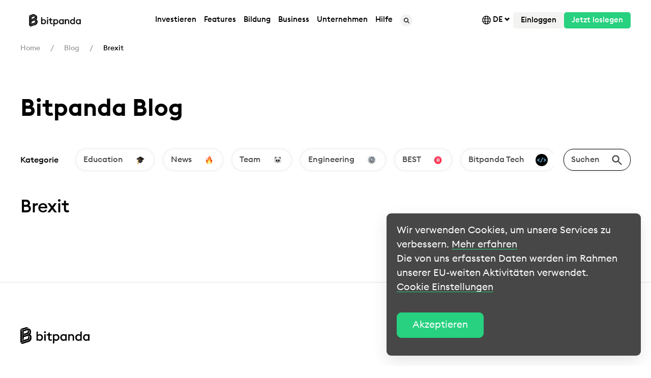

--- FILE ---
content_type: text/html
request_url: https://blog.bitpanda.com/de/tag/brexit
body_size: 70645
content:
<!DOCTYPE html><html lang=de><head><script src="https://www.googleoptimize.com/optimize.js?id="></script><script>if(document.cookie.match("uc_performance_v1_0=accepted")?.length){
            window.dataLayer.push({'event': 'optimize.activate'});
        }</script><meta charset=utf-8><title>Brexit</title><meta content=Bitpanda name=author><meta content="width=device-width, initial-scale=1.0" name=viewport><meta content=https://blog.bitpanda.com/de/tag/brexit property=og:url><meta content=origin name=referrer><link href=https://cdn.bitpanda.com/media/redesign/favicon/favicon-32x32.png rel=icon sizes=32x32 type=image/png><link href=https://cdn.bitpanda.com/media/redesign/favicon/favicon-16x16.png rel=icon sizes=16x16 type=image/png><meta content="IE=EmulateIE11" http-equiv=X-UA-Compatible><link href=https://cdn.bitpanda.com rel=preconnect><link href=https://code.highcharts.com rel=preconnect><link href=https://cdn.segment.com rel=preconnect><link as=font crossorigin=anonymous href=https://cdn.bitpanda.com/media/fonts/bp-assets/bp-assets.woff2 rel=preload type=font/woff2><link as=font crossorigin=anonymous href=https://cdn.bitpanda.com/media/fonts/EuclidSquare/EuclidSquare-Regular.woff2 rel=preload type=font/woff2><link as=font crossorigin=anonymous href=https://cdn.bitpanda.com/media/fonts/EuclidSquare/EuclidSquare-Medium.woff2 rel=preload type=font/woff2><link as=font crossorigin=anonymous href=https://cdn.bitpanda.com/media/fonts/EuclidSquare/EuclidSquare-Semibold.woff2 rel=preload type=font/woff2><style>@font-face {
            font-family: 'bp-assets';
            src:
                url("https://cdn.bitpanda.com/media/fonts/bp-assets/bp-assets.woff2") format("woff2");
            font-weight: normal;
            font-style: normal;
            font-display: swap;
        }</style><style>@font-face {
            font-family: EuclidSquare;
            src:
                url("https://cdn.bitpanda.com/media/fonts/EuclidSquare/EuclidSquare-Regular.woff2") format("woff2"),
                url("https://cdn.bitpanda.com/media/fonts/EuclidSquare/EuclidSquare-Regular.woff") format("woff");
            font-weight: normal;
            font-style: normal;
            font-display: swap;
        }
        @font-face {
            font-family: EuclidSquare;
            src:
                url("https://cdn.bitpanda.com/media/fonts/EuclidSquare/EuclidSquare-Medium.woff2") format("woff2"),
                url("https://cdn.bitpanda.com/media/fonts/EuclidSquare/EuclidSquare-Medium.woff") format("woff");
            font-weight: 500;
            font-style: normal;
            font-display: swap;
        }

        @font-face {
            font-family: EuclidSquare;
            src:
                url("https://cdn.bitpanda.com/media/fonts/EuclidSquare/EuclidSquare-Semibold.woff2") format("woff2");
        url("https://cdn.bitpanda.com/media/fonts/EuclidSquare/EuclidSquare-Semibold.woff") format("woff");
            font-weight: 600;
            font-style: normal;
            font-display: swap;
        }</style><link href=https://blog.bitpanda.com/de/tag/brexit rel=canonical><link href=https://blog.bitpanda.com/en/tag/brexit hreflang=x-default rel=alternate><link href=https://blog.bitpanda.com/en/tag/brexit hreflang=en rel=alternate><meta content=summary name=twitter:card><meta content="Brexit - " name=twitter:title><meta content=https://blog.bitpanda.com/de/tag/brexit name=twitter:url><link href="https://cdn.bitpanda.com/app/v2/css/all.min.css?id=0a6b6e34d2ce5388c046c8290ba08dfd" rel=stylesheet><script src="https://cdn.bitpanda.com/app/v2/js/head.min.js?id=c9d8a7523921951f3dc02c71193d6fe4"></script><script async src="https://www.googletagmanager.com/gtag/js?id=UA-55274179-2"></script><script>window.dataLayer = window.dataLayer || [];
  function gtag(){dataLayer.push(arguments);}
  gtag('js', new Date());
  gtag('config', 'UA-55274179-2');</script><script>let apiUrls = {
            bpIcons: "https://bitpanda-broker-production-assets.s3-eu-west-1.amazonaws.com/static/cryptocoin/",
            base: "https://api.bitpanda.com/v1/",
            baseV2: "https://api.bitpanda.com/v2/",
            baseV3: "https://api.bitpanda.com/v3/"
        }</script><script>let utmTextReplace = {
            utmParameter: '',
            utmValue: '',
            cssSelector: '',
            text: '',
        }</script><script src=//geoip-js.com/js/apis/geoip2/v2.1/geoip2.js></script><script>window.adjustSettings = {
            appToken: 'ah9kxd8aooow',
            environment: 'production'
        }</script><script type=application/ld+json>{
                "@context":"https://schema.org",
                "@graph":
                [
                    {"@type":"Organization","@id":"https:\/\/bitpanda.com\/#organization","name":"Bitpanda","url":"https:\/\/www.bitpanda.com\/en","sameAs":["https:\/\/en.wikipedia.org\/wiki\/Bitpanda","https:\/\/www.facebook.com\/BITPANDA","https:\/\/twitter.com\/bitpanda","https:\/\/www.linkedin.com\/company\/bitpanda\/","https:\/\/www.wikidata.org\/wiki\/Q109391386","https:\/\/www.youtube.com\/c\/BitpandaOfficial","https:\/\/www.instagram.com\/bitpanda\/","https:\/\/www.reddit.com\/r\/bitpanda\/","https:\/\/vk.com\/bitpanda","https:\/\/apps.apple.com\/at\/app\/bitpanda-buy-bitcoin\/id1449018960","https:\/\/play.google.com\/store\/apps\/details?id=com.bitpanda.bitpanda","https:\/\/t.me\/bitpanda_announcements"],"logo":{"@type":"ImageObject","@id":"https:\/\/bitpanda.com\/#logo","inLanguage":"en-US","url":"https:\/\/cdn.bitpanda.com\/media\/Ukraine\/U-bitpanda-logo.svg","width":180,"height":180,"caption":"Bitpanda - Cryptocurrency, Stocks, Metals, and Indices Exchange"},"image":{"@id":"https:\/\/bitpanda.com\/#logo"}},
                    {"@type":"WebSite","@id":"https:\/\/bitpanda.com\/#website","url":"https:\/\/www.bitpanda.com\/en","name":"Bitpanda - Cryptocurrency, Stocks, Metals, and Indices Exchange","description":"Invest in what you believe in","publisher":{"@id":"https:\/\/bitpanda.com\/#organization"},"potentialAction":[{"@type":"SearchAction","target":"https:\/\/www.bitpanda.com\/en\/search?query={search_term_string}","query-input":"required name=search_term_string"}],"inLanguage":"en-US"}
                ]
            }</script><script type=application/ld+json>{
                "@context": "https://schema.org",
                "@type": "BreadcrumbList",
                "itemListElement": [
                    [{"@type":"ListItem","position":1,"name":"Home","item":"https://bitpanda.com/de"},{"@type":"ListItem","position":2,"name":"Blog","item":"https://blog.bitpanda.com/de"},{"@type":"ListItem","position":3,"name":"Brexit"}]
                ]
            }</script><script type=application/ld+json>{"@context":"https://schema.org","@type":"Series","url":"https://blog.bitpanda.com/de/tag/brexit","name":"Brexit","mainEntityOfPage":{"@type":"WebPage","id":"https://blog.bitpanda.com"},"logo":{"@type":"ImageObject","url":"https://cdn.bitpanda.com/media/"}}</script> <body class=blog-page style="position: unset;"><header id=layout-header><header><div class="bp-nav js-contains-anchor"><div class=bp-nav__container><div class=util-flex-shrink-0><a href=/de><img alt=Bitpanda class=lazyload data-src=" https://cdn.bitpanda.com/media/affiliate-network-financeads/Banners/Logo/EN/Bitpanda_EN.png " height=40 width=136> </a> </div> <div class=util-visible-desktop><ul class=bp-nav__navigation><li><div class=bp-nav__item><div class=bp-nav__item__text>Investieren</div> <div class=bp-dropdown><ul class=bp-dropdown__grid><li class=bp-dropdown__grid-list><div class=bp-dropdown__title>Investieren in:</div> <ul><li><a aria-current=true bp-expand=bp-expand-1 class=bp-dropdown__item href=https://www.bitpanda.com/de/investieren/kryptowaehrungen><img alt="Kryptowährungen &lt;small&gt;Kaufe, verkaufe und tausche Kryptowährungen&lt;/small&gt;" height=36 src=https://cdn.bitpanda.com/media/New%20navigation_Rebrand%203.0/Cryptos.svg width=36> <div> Kryptowährungen <small>Kaufe, verkaufe und tausche Kryptowährungen</small> </div></a> <li><a aria-current=false bp-expand=bp-expand-2 class=bp-dropdown__item href=https://www.bitpanda.com/de/invest/bitpanda-stocks><img alt="Aktien* &lt;small&gt;Investiere provisionsfrei in Aktien&lt;/small&gt;" height=36 src=https://cdn.bitpanda.com/media/New%20navigation_Rebrand%203.0/Stocks.svg width=36> <div> Aktien* <small>Investiere provisionsfrei in Aktien</small> </div></a> <li><a aria-current=false bp-expand=bp-expand-3 class=bp-dropdown__item href=https://www.bitpanda.com/de/investieren/bitpanda-stocks><img alt="ETFs* &lt;small&gt;Rund um die Uhr in ETFs investieren&lt;/small&gt;" height=36 src=https://cdn.bitpanda.com/media/New%20navigation_Rebrand%203.0/etf-1.svg width=36> <div> ETFs* <small>Rund um die Uhr in ETFs investieren</small> </div></a> <li><a aria-current=false bp-expand=bp-expand-4 class=bp-dropdown__item href=https://www.bitpanda.com/de/preise/bci-bitpanda-crypto-index><img alt="Kryptoindizes &lt;small&gt;Der weltweit erste echte Kryptoindex&lt;/small&gt;" height=36 src=https://cdn.bitpanda.com/media/New%20navigation_Rebrand%203.0/BCI.svg width=36> <div> Kryptoindizes <small>Der weltweit erste echte Kryptoindex</small> </div></a> <li><a aria-current=false bp-expand=bp-expand-5 class=bp-dropdown__item href=https://www.bitpanda.com/de/metals><img alt="Edelmetalle &lt;small&gt;Investiere in Edelmetalle&lt;/small&gt;" height=36 src=https://cdn.bitpanda.com/media/New%20navigation_Rebrand%203.0/metals-1.svg width=36> <div> Edelmetalle <small>Investiere in Edelmetalle</small> </div></a> <li><a aria-current=false bp-expand=bp-expand-6 class=bp-dropdown__item href=https://www.bitpanda.com/de/investieren/bitpanda-commodities><img alt="Rohstoffe* &lt;small&gt;Investiere in Rohstoffe*&lt;/small&gt;" height=36 src=https://cdn.bitpanda.com/media/New%20navigation_Rebrand%203.0/corn%402x.png width=36> <div> Rohstoffe* <small>Investiere in Rohstoffe*</small> </div></a> <li><a aria-current=false bp-expand=bp-expand-7 class=bp-dropdown__item href=https://www.bitpanda.com/de/investieren/leverage><img alt="Leverage &lt;small&gt; Long- oder Short-Leverage bei den Top-Kryptowährungen&lt;/small&gt;" height=36 src=https://cdn.bitpanda.com/media/New%20navigation_Rebrand%203.0/leverage/leveraged_token-menu.svg width=36> <div> Leverage <small> Long- oder Short-Leverage bei den Top-Kryptowährungen</small> </div></a> </ul> <li aria-expanded=true class=bp-dropdown__grid-list id=bp-expand-1><div class=bp-dropdown__title>Top 5-Kryptowährungen</div> <ul><li><a class="bp-dropdown__item bp-dropdown__item--single-line" href=https://www.bitpanda.com/de/preise/bitcoin-btc><img alt="Bitcoin &lt;small&gt;BTC&lt;/small&gt;" height=36 src=https://cdn.bitpanda.com/media/asset-icons/asset-btc.svg width=36> <div> Bitcoin <small>BTC</small> </div></a> <li><a class="bp-dropdown__item bp-dropdown__item--single-line" href=https://www.bitpanda.com/de/preise/shiba-inu-shib><img alt="Shiba Inu &lt;small&gt;SHIB&lt;/small&gt;" height=36 src=https://cdn.bitpanda.com/media/asset-icons/asset-shiba-inu.svg width=36> <div> Shiba Inu <small>SHIB</small> </div></a> <li><a class="bp-dropdown__item bp-dropdown__item--single-line" href=https://www.bitpanda.com/de/preise/ethereum-eth><img alt="Ethereum &lt;small&gt;ETH&lt;/small&gt;" height=36 src=https://cdn.bitpanda.com/media/asset-icons/asset-eth.svg width=36> <div> Ethereum <small>ETH</small> </div></a> <li><a class="bp-dropdown__item bp-dropdown__item--single-line" href=https://www.bitpanda.com/de/preise/ripple-xrp><img alt="Ripple &lt;small&gt;XRP&lt;/small&gt;" height=36 src=https://cdn.bitpanda.com/media/asset-icons/asset-xrp.svg width=36> <div> Ripple <small>XRP</small> </div></a> <li><a class="bp-dropdown__item bp-dropdown__item--single-line" href=https://www.bitpanda.com/de/preise/bitpanda-ecosystem-token-best><img alt="Bitpanda Ecosystem Token &lt;small&gt;BEST&lt;/small&gt;" height=36 src=https://cdn.bitpanda.com/media/asset-icons/asset-best.svg width=36> <div> Bitpanda Ecosystem Token <small>BEST</small> </div></a> <li><a class=bp-dropdown__link href=https://www.bitpanda.com/de/preise/kryptowaehrungen><div> Alle Kryptowährungen anzeigen </div> </a> </ul> <li aria-expanded=false class=bp-dropdown__grid-list id=bp-expand-2><div class=bp-dropdown__title>Top 4 Aktien*</div> <ul><li><a class="bp-dropdown__item bp-dropdown__item--single-line" href=https://www.bitpanda.com/de/preise/aktien/apple-aapl><img alt=Apple&lt;small&gt;AAPL&lt;/small&gt; height=36 src=https://cdn.bitpanda.com/media/New%20navigation_Rebrand%203.0/aapl.svg width=36> <div> Apple<small>AAPL</small> </div></a> <li><a class="bp-dropdown__item bp-dropdown__item--single-line" href=https://www.bitpanda.com/de/preise/aktien/tesla-tsla><img alt=Tesla&lt;small&gt;TSLA&lt;/small&gt; height=36 src=https://cdn.bitpanda.com/media/New%20navigation_Rebrand%203.0/tsla.svg width=36> <div> Tesla<small>TSLA</small> </div></a> <li><a class="bp-dropdown__item bp-dropdown__item--single-line" href=https://www.bitpanda.com/de/preise/aktien/paypal-pypl><img alt=Paypal&lt;small&gt;PYPL&lt;/small&gt; height=36 src=https://cdn.bitpanda.com/media/New%20navigation_Rebrand%203.0/pypl.svg width=36> <div> Paypal<small>PYPL</small> </div></a> <li><a class="bp-dropdown__item bp-dropdown__item--single-line" href=https://www.bitpanda.com/de/preise/aktien/alphabet-googl><img alt="Alphabet &lt;small&gt;GOOGL&lt;/small&gt;" height=36 src=https://cdn.bitpanda.com/media/development/GOOGL.png width=36> <div> Alphabet <small>GOOGL</small> </div></a> <li><a class=bp-dropdown__link href=https://www.bitpanda.com/de/preise/aktien><div> Alle Aktien anzeigen* </div> </a> </ul> <li aria-expanded=false class=bp-dropdown__grid-list id=bp-expand-3><div class=bp-dropdown__title>Top 4 ETFs</div> <ul><li><a class="bp-dropdown__item bp-dropdown__item--single-line" href=https://www.bitpanda.com/de/preise/etfs/top-50-euro-stocks-eurostoxx50><img alt="Top 50 Euro Stocks" height=36 src=https://cdn.bitpanda.com/media/New%20navigation_Rebrand%203.0/eurostoxx50.svg width=36> <div> Top 50 Euro Stocks </div></a> <li><a class="bp-dropdown__item bp-dropdown__item--single-line" href=https://www.bitpanda.com/de/preise/etfs/top-40-german-stocks-dax><img alt="Top 40 German Stocks" height=36 src=https://cdn.bitpanda.com/media/New%20navigation_Rebrand%203.0/dax.svg width=36> <div> Top 40 German Stocks </div></a> <li><a class="bp-dropdown__item bp-dropdown__item--single-line" href=https://www.bitpanda.com/de/preise/etfs/top-100-british-stocks-ftse100><img alt="Top 100 British Stocks" height=36 src=https://cdn.bitpanda.com/media/New%20navigation_Rebrand%203.0/ftse100.svg width=36> <div> Top 100 British Stocks </div></a> <li><a class="bp-dropdown__item bp-dropdown__item--single-line" href=https://www.bitpanda.com/de/preise/etfs/emerging-markets-stocks-msci-em><img alt="Emerging Markets Stocks" height=36 src=https://cdn.bitpanda.com/media/New%20navigation_Rebrand%203.0/msci-em.svg width=36> <div> Emerging Markets Stocks </div></a> <li><a class=bp-dropdown__link href=https://www.bitpanda.com/de/preise/etfs><div> Alle ETFs anzeigen </div> </a> </ul> <li aria-expanded=false class=bp-dropdown__grid-list id=bp-expand-4><div class=bp-dropdown__title>Unsere Kryptoindizes</div> <ul><li><a class="bp-dropdown__item bp-dropdown__item--single-line" href=https://www.bitpanda.com/de/preise/bci-infrastructure-leaders-bciil><img alt="BCI Infrastructure Leaders" height=36 src=https://cdn.bitpanda.com/media/bci/navigation_icons/22_06_Website_BCI_LandingPage_BCI%20Infra_36x36.svg width=36> <div> BCI Infrastructure Leaders </div></a> <li><a class="bp-dropdown__item bp-dropdown__item--single-line" href=https://www.bitpanda.com/de/preise/bci-defi-leaders-bcidl><img alt="BCI DeFi Leaders" height=36 src=https://cdn.bitpanda.com/media/bci/navigation_icons/22_06_Website_BCI_LandingPage_BCI%20DeFi_36x36.svg width=36> <div> BCI DeFi Leaders </div></a> <li><a class="bp-dropdown__item bp-dropdown__item--single-line" href=https://www.bitpanda.com/de/preise/bci-metaverse-leaders-bciml><img alt="BCI Media &amp; Entertainment Leaders" height=36 src=https://cdn.bitpanda.com/media/bci/navigation_icons/bcime-01.svg width=36> <div> BCI Media & Entertainment Leaders </div></a> <li><a class="bp-dropdown__item bp-dropdown__item--single-line" href=https://www.bitpanda.com/de/preise/bci-smart-contract-leaders-bcisl><img alt="BCI Smart Contract Leaders" height=36 src=https://cdn.bitpanda.com/media/bci/navigation_icons/22_06_Website_BCI_LandingPage_BCI%20Smart_36x36.svg width=36> <div> BCI Smart Contract Leaders </div></a> <li><a class="bp-dropdown__item bp-dropdown__item--single-line" href=https://www.bitpanda.com/de/preise/crypto-index/bci10><img alt="BCI 10" height=36 src=https://cdn.bitpanda.com/media/bci/navigation_icons/22_06_Website_BCI_LandingPage_BCI%2010_36x36.svg width=36> <div> BCI 10 </div></a> <li><a class="bp-dropdown__item bp-dropdown__item--single-line" href=https://www.bitpanda.com/de/preise/crypto-index/bci25><img alt="BCI 25" height=36 src=https://cdn.bitpanda.com/media/bci/navigation_icons/22_06_Website_BCI_LandingPage_BCI%2025_36x36.svg width=36> <div> BCI 25 </div></a> <li><a class=bp-dropdown__link href=https://www.bitpanda.com/de/preise/crypto-index><div> Alle Kryptoindizes anzeigen </div> </a> </ul> <li aria-expanded=false class=bp-dropdown__grid-list id=bp-expand-5><div class=bp-dropdown__title>Unsere Edelmetalle</div> <ul><li><a class="bp-dropdown__item bp-dropdown__item--single-line" href=https://www.bitpanda.com/de/preise/gold-xau><img alt=Gold height=36 src=https://cdn.bitpanda.com/media/New%20navigation_Rebrand%203.0/xau.svg width=36> <div> Gold </div></a> <li><a class="bp-dropdown__item bp-dropdown__item--single-line" href=https://www.bitpanda.com/de/preise/silber-xag><img alt=Silver height=36 src=https://cdn.bitpanda.com/media/New%20navigation_Rebrand%203.0/xag.svg width=36> <div> Silver </div></a> <li><a class="bp-dropdown__item bp-dropdown__item--single-line" href=https://www.bitpanda.com/de/preise/palladium-xpd><img alt=Palladium height=36 src=https://cdn.bitpanda.com/media/New%20navigation_Rebrand%203.0/xpd.svg width=36> <div> Palladium </div></a> <li><a class="bp-dropdown__item bp-dropdown__item--single-line" href=https://www.bitpanda.com/de/preise/platinum-platin-xpt><img alt=Platinum height=36 src=https://cdn.bitpanda.com/media/New%20navigation_Rebrand%203.0/xpt.svg width=36> <div> Platinum </div></a> <li><a class=bp-dropdown__link href=https://www.bitpanda.com/de/preise/edelmetalle><div> Alle Edelmetalle anzeigen </div> </a> </ul> <li aria-expanded=false class=bp-dropdown__grid-list id=bp-expand-6><div class=bp-dropdown__title>Unsere Rohstoffe</div> <ul><li><a class="bp-dropdown__item bp-dropdown__item--single-line" href=https://www.bitpanda.com/de/preise/rohstoffe/brent-crude-oil><img alt=Brent height=36 src=https://cdn.bitpanda.com/media/New%20navigation_Rebrand%203.0/brent%402x.png width=36> <div> Brent </div></a> <li><a class="bp-dropdown__item bp-dropdown__item--single-line" href=https://www.bitpanda.com/de/preise/rohstoffe/natural-gas-natgas><img alt="Natural gas" height=36 src=https://cdn.bitpanda.com/media/New%20navigation_Rebrand%203.0/natgas%402x.png width=36> <div> Natural gas </div></a> <li><a class="bp-dropdown__item bp-dropdown__item--single-line" href=https://www.bitpanda.com/de/preise/rohstoffe/wheat><img alt=Wheat height=36 src=https://cdn.bitpanda.com/media/New%20navigation_Rebrand%203.0/wheat%402x.png width=36> <div> Wheat </div></a> <li><a class="bp-dropdown__item bp-dropdown__item--single-line" href=https://www.bitpanda.com/de/preise/rohstoffe/soybeans-soybean><img alt=Soybean height=36 src=https://cdn.bitpanda.com/media/New%20navigation_Rebrand%203.0/soybean%402x.png width=36> <div> Soybean </div></a> <li><a class="bp-dropdown__item bp-dropdown__item--single-line" href=https://www.bitpanda.com/de/preise/rohstoffe/copper><img alt=Copper height=36 src=https://cdn.bitpanda.com/media/New%20navigation_Rebrand%203.0/copper%402x.png width=36> <div> Copper </div></a> <li><a class="bp-dropdown__item bp-dropdown__item--single-line" href=https://www.bitpanda.com/de/preise/rohstoffe/nickel><img alt=Nickel height=36 src=https://cdn.bitpanda.com/media/New%20navigation_Rebrand%203.0/nickel%402x.png width=36> <div> Nickel </div></a> <li><a class=bp-dropdown__link href=https://www.bitpanda.com/de/preise/rohstoffe><div> Alle Rohstoffe anzeigen </div> </a> </ul> <li aria-expanded=false class=bp-dropdown__grid-list id=bp-expand-7><div class=bp-dropdown__title>Unsere Leverage</div> <ul><li><a class="bp-dropdown__item bp-dropdown__item--single-line" href=https://www.bitpanda.com/de/preise/bitcoin-2x-long-btc2l><img alt="Bitcoin/EUR 2x Long" height=36 src=https://cdn.bitpanda.com/media/New%20navigation_Rebrand%203.0/leverage/Bitcoin_2x_Long.svg width=36> <div> Bitcoin/EUR 2x Long </div></a> <li><a class="bp-dropdown__item bp-dropdown__item--single-line" href=https://www.bitpanda.com/de/preise/bitcoin-1x-short-btc1s><img alt="Bitcoin/EUR 1x Short" height=36 src=https://cdn.bitpanda.com/media/New%20navigation_Rebrand%203.0/leverage/Bitcoin_1x_Short.svg width=36> <div> Bitcoin/EUR 1x Short </div></a> <li><a class="bp-dropdown__item bp-dropdown__item--single-line" href=https://www.bitpanda.com/de/preise/ethereum-2x-long-eth2l><img alt="Ethereum/EUR 2x Long" height=36 src=https://cdn.bitpanda.com/media/New%20navigation_Rebrand%203.0/leverage/Ethereum_2x_Long.svg width=36> <div> Ethereum/EUR 2x Long </div></a> <li><a class="bp-dropdown__item bp-dropdown__item--single-line" href=https://www.bitpanda.com/de/preise/ethereum-1x-short-eth1s><img alt="Ethereum/EUR 1x Short" height=36 src=https://cdn.bitpanda.com/media/New%20navigation_Rebrand%203.0/leverage/Ethereum_1x_Short.svg width=36> <div> Ethereum/EUR 1x Short </div></a> <li><a class="bp-dropdown__item bp-dropdown__item--single-line" href=https://www.bitpanda.com/de/preise/polkadot-2x-long-dot2l><img alt="Polkadot/EUR 2x Long" height=36 src=https://cdn.bitpanda.com/media/New%20navigation_Rebrand%203.0/leverage/Polkadot_2x_Long.svg width=36> <div> Polkadot/EUR 2x Long </div></a> <li><a class="bp-dropdown__item bp-dropdown__item--single-line" href=https://www.bitpanda.com/de/preise/cardano-2x-long-ada2l><img alt="Cardano/EUR 2x Long" height=36 src=https://cdn.bitpanda.com/media/New%20navigation_Rebrand%203.0/leverage/Cardano_2x_Long.svg width=36> <div> Cardano/EUR 2x Long </div></a> <li><a class=bp-dropdown__link href=https://www.bitpanda.com/de/preise/leverage><div> Alle Leverage anzeigen </div> </a> </ul></ul> </div></div> <li><div class=bp-nav__item><a class=bp-nav__item__text href=https://www.bitpanda.com/de/features>Features</a> <div class=bp-dropdown><ul class=bp-dropdown__grid><li class=bp-dropdown__grid-list><div class=bp-dropdown__title>Beliebte Features</div> <ul><li><a class=bp-dropdown__item href=https://www.bitpanda.com/de/preise/bci-bitpanda-crypto-index><img alt="Bitpanda Crypto Index &lt;small&gt;Verpasse nie wieder eine Investmentchance&lt;/small&gt;" height=36 src=https://cdn.bitpanda.com/media/New%20navigation_Rebrand%203.0/Crypto%20Index%20new.svg width=36> <div> Bitpanda Crypto Index <small>Verpasse nie wieder eine Investmentchance</small> </div></a> <li><a class=bp-dropdown__item href=https://www.bitpanda.com/de/saving-sparplan><img alt="Sparplan &lt;small&gt;Erstelle individuelle Sparpläne für Bitcoin oder jedes andere beliebige Asset&lt;/small&gt;" height=36 src=https://cdn.bitpanda.com/media/New%20navigation_Rebrand%203.0/Group%201306.svg width=36> <div> Sparplan <small>Erstelle individuelle Sparpläne für Bitcoin oder jedes andere beliebige Asset</small> </div></a> <li><a class=bp-dropdown__item href=https://www.bitpanda.com/de/bitpanda-spotlight><img alt="Bitpanda Spotlight &lt;small&gt;eine neue Art zu investieren&lt;/small&gt;" height=36 src=https://cdn.bitpanda.com/media/New%20navigation_Rebrand%203.0/spotlight_icon_menu.svg width=36> <div> Bitpanda Spotlight <small>eine neue Art zu investieren</small> </div></a> <li><a class=bp-dropdown__item href=https://www.bitpanda.com/de/bitpanda-cash-plus><img alt="Bitpanda Cash Plus &lt;small&gt;Erziele hohe Renditen von 24/7-Verfügbarkeit&lt;/small&gt;" height=36 src=https://cdn.bitpanda.com/media/New%20navigation_Rebrand%203.0/Group%201310.svg width=36> <div> Bitpanda Cash Plus <small>Erziele hohe Renditen von 24/7-Verfügbarkeit</small> </div></a> <li><a class=bp-dropdown__item href=https://www.bitpanda.com/de/bitpanda-club><img alt="Bitpanda Club &lt;small&gt;Ein exklusives Feature für unsere wertvollsten Kunden&lt;/small&gt;" height=36 src=https://cdn.bitpanda.com/media/New%20navigation_Rebrand%203.0/BitpandaClub_36x36.svg width=36> <div> Bitpanda Club <small>Ein exklusives Feature für unsere wertvollsten Kunden</small> </div></a> <li><a class=bp-dropdown__item href=https://www.bitpanda.com/de/limit-order><img alt="Bitpanda Limit Orders &lt;small&gt;Mit Limit Orders per Autopilot investieren&lt;/small&gt;" height=36 src=https://cdn.bitpanda.com/media/limit-orders/limit-order-menu-icon.png width=36> <div> Bitpanda Limit Orders <small>Mit Limit Orders per Autopilot investieren</small> </div></a> </ul> <div class=bp-dropdown__title>Belohnungen &amp; Rewards</div> <ul><li><a class=bp-dropdown__item href=https://www.bitpanda.com/de/card><img alt="Die Bitpanda Card &amp; ihre Vorteile &lt;small&gt;Deine Visa-Karte mit Cashback in BTC&lt;/small&gt;" height=36 src=https://cdn.bitpanda.com/media/New%20navigation_Rebrand%203.0/Group%201307.svg width=36> <div> Die Bitpanda Card & ihre Vorteile <small>Deine Visa-Karte mit Cashback in BTC</small> </div></a> <li><a class=bp-dropdown__item href=https://www.bitpanda.com/de/bitpanda-ecosystem-token><img alt="BEST Rewards &lt;small&gt;Erhalte Rewards für jede Transaktion&lt;/small&gt;" height=36 src=https://cdn.bitpanda.com/media/New%20navigation_Rebrand%203.0/Group%201308.svg width=36> <div> BEST Rewards <small>Erhalte Rewards für jede Transaktion</small> </div></a> <li><a class=bp-dropdown__item href=https://www.bitpanda.com/de/staking><img alt="Staking &lt;small&gt;Mit nur einem Klick beliebte Coins und Token staken&lt;/small&gt;" height=36 src=https://cdn.bitpanda.com/media/New%20navigation_Rebrand%203.0/Group%201310.svg width=36> <div> Staking <small>Mit nur einem Klick beliebte Coins und Token staken</small> </div></a> </ul> <li class=bp-dropdown__grid-list><div class=bp-dropdown__title>Mit Bitpanda Geld verdienen</div> <ul><li><a class=bp-dropdown__item href=https://www.bitpanda.com/de/affiliate-programm><img alt="Affiliate Programm &lt;small&gt;Nimm am Bitpanda Affiliate Programm teil&lt;/small&gt;" height=36 src=https://cdn.bitpanda.com/media/New%20navigation_Rebrand%203.0/Group%201311.svg width=36> <div> Affiliate Programm <small>Nimm am Bitpanda Affiliate Programm teil</small> </div></a> <li><a class=bp-dropdown__item href=https://www.bitpanda.com/de/tell-a-friend><img alt="Tell-a-Friend Programm &lt;small&gt;Lade deine Freunde ein und erhalte einen Bonus&lt;/small&gt;" height=36 src=https://cdn.bitpanda.com/media/New%20navigation_Rebrand%203.0/Group%201312.svg width=36> <div> Tell-a-Friend Programm <small>Lade deine Freunde ein und erhalte einen Bonus</small> </div></a> </ul></ul> </div></div> <li><div class=bp-nav__item><div class=bp-nav__item__text>Bildung</div> <div class=bp-dropdown><ul class=bp-dropdown__grid><li class=bp-dropdown__grid-list><div class=bp-dropdown__title>Unsere Bildungsplattform</div> <ul><li><a class=bp-dropdown__item href=https://www.bitpanda.com/academy/de/><img alt="Bitpanda Academy &lt;small&gt;Lerne, wie du investierst und erfahre alles über Finanzfragen, Bitcoin und Kryptowährungen&lt;/small&gt;&lt;br&gt;" height=36 src=https://cdn.bitpanda.com/media/New%20navigation_Rebrand%203.0/Group%2043-2.svg width=36> <div> Bitpanda Academy <small>Lerne, wie du investierst und erfahre alles über Finanzfragen, Bitcoin und Kryptowährungen</small><br> </div></a> <li><a class=bp-dropdown__article href=https://www.bitpanda.com/academy/de/lektionen/kann-eine-kryptowahrung-wie-bitcoin-gehackt-oder-stillgelegt-werden><img alt="&lt;small&gt;SECURITY&lt;/small&gt; Kann eine Kryptowährung wie Bitcoin gehackt oder stillgelegt werden?&lt;br&gt;&lt;br&gt;" height=50 src=https://cdn.bitpanda.com/media/New%20navigation_Rebrand%203.0/Screenshot%202022-11-17%20at%2011.14.47.png width=70> <div><small>SECURITY</small> Kann eine Kryptowährung wie Bitcoin gehackt oder stillgelegt werden?<br><br> </div></a> <li><a class=bp-dropdown__article href=https://www.bitpanda.com/academy/de/lektionen/wie-kann-ich-kryptowahrungen-sicher-verwahren><img alt="&lt;small&gt;SECURITY&lt;/small&gt; Wie kann ich Kryptowährungen sicher verwahren?" height=50 src=https://cdn.bitpanda.com/media/New%20navigation_Rebrand%203.0/Screenshot%202022-11-17%20at%2011.15.02.png width=70> <div><small>SECURITY</small> Wie kann ich Kryptowährungen sicher verwahren? </div></a> </ul> <li class=bp-dropdown__grid-list><div class=bp-dropdown__title>News, Updates und brandaktuelle Stories</div> <ul><li><a class=bp-dropdown__item href="https://blog.bitpanda.com/de?utm_referrer=https://www.bitpanda.com"><img alt="Bitpanda Blog &lt;small&gt;Erfahre die aktuellsten News, Updates und brandaktuelle Stories rund um Investments, Kryptowährungen, Aktien und Edelmetalle&lt;/small&gt;" height=36 src=https://cdn.bitpanda.com/media/New%20navigation_Rebrand%203.0/Group%20302%20new.svg width=36> <div> Bitpanda Blog <small>Erfahre die aktuellsten News, Updates und brandaktuelle Stories rund um Investments, Kryptowährungen, Aktien und Edelmetalle</small> </div></a> <li><a class=bp-dropdown__article href=https://blog.bitpanda.com/de/was-sollte-ich-beim-investieren-berucksichtigen><img alt="&lt;small&gt;BITCOIN&lt;/small&gt; Was sollte ich beim Investieren berücksichtigen?" height=50 src=https://cdn.bitpanda.com/media/New%20navigation_Rebrand%203.0/Blog-nav-thumb3-280x200.jpg width=70> <div><small>BITCOIN</small> Was sollte ich beim Investieren berücksichtigen? </div></a> <li><a class=bp-dropdown__article href=https://blog.bitpanda.com/de/deine-investments-deine-assets-warum-dein-geld-bei-bitpanda-sicher-ist><img alt="&lt;small&gt;ASSET MANAGEMENT&lt;/small&gt; Deine Investments, deine Assets: warum dein Geld bei Bitpanda sicher ist." height=50 src=https://cdn.bitpanda.com/media/your-investment-your-assets-why-your-money-is-safe-with-bitpanda-bitpanda-blog-de.png width=70> <div><small>ASSET MANAGEMENT</small> Deine Investments, deine Assets: warum dein Geld bei Bitpanda sicher ist. </div></a> <li><a class=bp-dropdown__item href=https://www.bitpanda.com/de/bitcoin-halving-countdown><img alt="BTC halving 2024 &lt;small&gt;Das Bitcoin-Halving ist abgeschlossen – wir haben alles, was du brauchst, um diesen entscheidenden Moment in der Krypto-Geschichte zu verstehen.&lt;/small&gt;" height=36 src=https://cdn.bitpanda.com/media/BTC-halving/spotlight_icon_menu.svg width=36> <div> BTC halving 2024 <small>Das Bitcoin-Halving ist abgeschlossen – wir haben alles, was du brauchst, um diesen entscheidenden Moment in der Krypto-Geschichte zu verstehen.</small> </div></a> <li><a class=bp-dropdown__article href=https://www.bitpanda.com/de/bitcoin-halving-countdown><img alt="&lt;small&gt;COUNTDOWN&lt;/small&gt; Bitcoin Halving Countdown 2024" height=50 src=https://cdn.bitpanda.com/media/BTC-halving/bitpanda-bitcoin-halving-countdown.jpg width=70> <div><small>COUNTDOWN</small> Bitcoin Halving Countdown 2024 </div></a> <li><a class=bp-dropdown__article href=https://www.bitpanda.com/academy/de/lektionen/was-ist-bitcoin-halving-und-was-geschieht-dabei-im-netzwerk><img alt="&lt;small&gt;ACADEMY&lt;/small&gt; Was ist ein Bitcoin-Halving?" height=50 src=https://cdn.bitpanda.com/media/BTC-halving/bitpanda-academy-intermediate-22-bitcoin-halving-header-NEW.jpg width=70> <div><small>ACADEMY</small> Was ist ein Bitcoin-Halving? </div></a> </ul></ul> </div></div> <li><div class=bp-nav__item><div class=bp-nav__item__text>Business</div> <div class=bp-dropdown><ul class=bp-dropdown__grid><li class=bp-dropdown__grid-list><div class=bp-dropdown__title>Unsere API für Ihr Unternehmen</div> <ul><li><a class=bp-dropdown__item href=https://www.bitpanda.com/de/tech><img alt="Bitpanda Technology Solutions &lt;small&gt;Nutzen Sie unsere Tech-Infrastruktur, um Ihren Nutzern eine einzigartige Tradingerfahrung bieten zu können&lt;/small&gt;" height=36 src=https://cdn.bitpanda.com/media/white-label/menu/230120_bts_ShortLogo_black_V1.svg width=36> <div> Bitpanda Technology Solutions <small>Nutzen Sie unsere Tech-Infrastruktur, um Ihren Nutzern eine einzigartige Tradingerfahrung bieten zu können</small> </div></a> </ul> <div class=bp-dropdown__title>Unser Custodial Wallet für Ihr Unternehmen</div> <ul><li><a class=bp-dropdown__item href=https://custody.bitpanda.com/><img alt="Bitpanda Custody &lt;small&gt;Unsere versicherte, benutzerfreundliche Wallet-Plattform für institutionelle Sicherheit, Automatisierung und Verwaltung von Krypto-Assets über Blockchains und DeFi&lt;/small&gt;" height=36 src=https://cdn.bitpanda.com/media/New%20navigation_Rebrand%203.0/bpc%20b%20logo%20rounded%20square.png width=36> <div> Bitpanda Custody <small>Unsere versicherte, benutzerfreundliche Wallet-Plattform für institutionelle Sicherheit, Automatisierung und Verwaltung von Krypto-Assets über Blockchains und DeFi</small> </div></a> </ul> <li class=bp-dropdown__grid-list><div class=bp-dropdown__title>Unser Investitionsangebot für Ihr Unternehmen</div> <ul><li><a class=bp-dropdown__item href=https://www.bitpanda.com/de/business><img alt="Bitpanda Business &lt;small&gt;Investieren Sie Ihre Geld-Reserven in 3000+ digitale Assets - sicher, vertrauenswürdig &amp; reguliert&lt;/small&gt;" height=36 src=https://cdn.bitpanda.com/media/redesign/favicon/dark/android-chrome-384x384.png width=36> <div> Bitpanda Business <small>Investieren Sie Ihre Geld-Reserven in 3000+ digitale Assets - sicher, vertrauenswürdig & reguliert</small> </div></a> </ul> <div class=bp-dropdown__title>Die beste Lösung für Vermögende Privatkunden</div> <ul><li><a class=bp-dropdown__item href=https://www.bitpanda.com/de/wealth><img alt="Bitpanda Wealth &lt;small&gt;Krypto-Investments für vermögende Investoren&lt;/small&gt;" height=36 src=https://cdn.bitpanda.com/media/wealth/Artboard%201%20copy%204-modified-modified.png width=36> <div> Bitpanda Wealth <small>Krypto-Investments für vermögende Investoren</small> </div></a> </ul></ul> </div></div> <li class=bp-dropdown__align-anchor><div class=bp-nav__item><div class=bp-nav__item__text>Unternehmen</div> <div class="bp-dropdown bp-dropdown--padding-sm"><ul class=bp-dropdown__grid><li class=bp-dropdown__grid-list><ul><li><a class=bp-dropdown__item href=https://www.bitpanda.com/de/ueber-uns><div> Über </div> </a> <li><a class=bp-dropdown__item href=https://www.bitpanda.com/de/sicherheit><div> Sicherheit </div> </a> <li><a class=bp-dropdown__item href=https://www.bitpanda.com/de/presse-downloads><div> Presse </div> </a> <li><a class=bp-dropdown__item href=https://www.bitpanda.com/en/career><div> Karriere </div> </a> <li><a class=bp-dropdown__item href=https://www.bitpanda.com/de/partnerschaft><div> Partnerschaft </div> </a> </ul> </ul> </div></div> <li class=bp-dropdown__align-anchor><div class=bp-nav__item><div class=bp-nav__item__text>Hilfe</div> <div class="bp-dropdown bp-dropdown--padding-sm"><ul class=bp-dropdown__grid><li class=bp-dropdown__grid-list><ul><li><a class=bp-dropdown__item href=https://support.bitpanda.com/hc/de/articles/360001705580-Ich-bin-neu-auf-Bitpanda-Wo-soll-ich-anfangen><div> Wie kann ich loslegen? </div> </a> <li><a class=bp-dropdown__item href=https://support.bitpanda.com/hc/de/articles/360019578140-Wer-kann-Bitpanda-nutzen-><div> Wer kann Bitpanda nutzen? </div> </a> <li><a class=bp-dropdown__item href=https://www.bitpanda.com/de/limits><div> Zahlungsmethoden & Limits </div> </a> <li><a class=bp-dropdown__item href=https://support.bitpanda.com/hc/de><div> Helpdesk </div> </a> </ul> </ul> </div></div> <li id=js-primary-search-modal-toggler uk-toggle="target: #search-modal"><div class="bp-dropdown--search-button bp-nav__item"><a class=bp-nav__circle-button href=/><svg class=bp-symbol style="--bp-symbol-size: 11px;"><use xlink:href=#icon-magnifier></use> </svg> </a> </div> </li> <script>(function() {
            document.getElementById('js-primary-search-modal-toggler').addEventListener('click', function() {
                setTimeout(function(){
                        document.getElementById('search-input-modal').focus();}
                    ,500);
            });
        })();</script></ul> </div> <div class=util-visible-desktop><div><ul class=bp-nav__navigation><li class=bp-dropdown__align-anchor><div class=bp-nav__item><div class=bp-nav__item__text><svg class=bp-symbol style="vertical-align: text-top;"><use xlink:href=#icon-globe></use> </svg> DE <svg class=bp-symbol style="--bp-symbol-size: 10px; vertical-align: inherit;"><use xlink:href=#icon-chevron-down></use> </svg> </div> <div class="bp-dropdown bp-dropdown--padding-sm"><ul class=bp-dropdown__grid><li class=bp-dropdown__grid-list><ul><li><a class=bp-dropdown__item href=/en/tag/brexit><div> English </div> </a> <li><a class=bp-dropdown__item href=/de/tag/brexit><div> Deutsch </div> </a> <li><a class=bp-dropdown__item href=/fr/tag/brexit><div> Français </div> </a> <li><a class=bp-dropdown__item href=/es/tag/brexit><div> Español </div> </a> <li><a class=bp-dropdown__item href=/it/tag/brexit><div> Italiano </div> </a> <li><a class=bp-dropdown__item href=/pl/tag/brexit><div> Polski </div> </a> </ul> </ul> </div></div> </ul> </div> <div><a class=bp-button href=https://account.bitpanda.com/de/login title="Einloggen ">Einloggen </a></div> <div><a class="bp-button bp-button--primary" href=https://account.bitpanda.com/de/register target=_blank title="Jetzt loslegen ">Jetzt loslegen </a></div></div> <div class=util-visible-mobile><div><a class="bp-button bp-button--primary" href=https://account.bitpanda.com/de/register target=_blank title="Jetzt loslegen ">Jetzt loslegen </a></div> <div><button class="bp-button bp-button--transparent" onclick=toggleOffcanvas();><svg class=bp-symbol style="--bp-symbol-size: 20px;"><use xlink:href=#icon-hamburger></use></svg> </button> </div></div></div> </div> <script>function toggleTarget(e) {
        const item = e.currentTarget;
        const currentTarget = document.getElementById(e.currentTarget.getAttribute("bp-expand"));
        if (currentTarget !== activeTarget) {
            activeTarget.setAttribute("aria-expanded", "false");
            currentTarget.setAttribute("aria-expanded", "true");
            activeTarget = currentTarget;

            activeItem.setAttribute("aria-current", "false");
            item.setAttribute("aria-current", "true");
            activeItem = item;
        }
    }
    let activeTarget = document.getElementById("bp-expand-1");
    let activeItem = document.querySelectorAll("[bp-expand=bp-expand-1]")[0];
    document.querySelectorAll("[bp-expand]").forEach(function (item) {
        item.addEventListener("mouseenter", toggleTarget, false);
        item.addEventListener("focus", toggleTarget, false);
    });</script> <div aria-expanded=false class=bp-offcanvas><div class=bp-offcanvas__header><a href=/de><img alt=Bitpanda class=lazyload data-src=" https://cdn.bitpanda.com/media/affiliate-network-financeads/Banners/Logo/EN/Bitpanda_EN.png " height=40 width=136> </a> <button class="bp-button bp-button--transparent" onclick=toggleOffcanvas();><svg class=bp-symbol><use xlink:href=#icon-close></use> </svg> </button></div> <div class=bp-offcanvas__search-area><div class="bp-form-element bp-form-element--can-focus bp-form-element--large" id=js-mobile-search-modal-toggler uk-toggle="target: #search-modal"><input placeholder=Suchen type=search> <svg class=bp-symbol><use xlink:href=#icon-magnifier></use> </svg></div> <script>(function() {
                    document.getElementById('js-mobile-search-modal-toggler').addEventListener('click', function() {
                        setTimeout(function(){
                                document.getElementById('search-input-modal').focus();}
                            ,500);
                    });
                })();</script> <div class="bp-form-element bp-form-element--can-focus bp-form-element--large"><svg class=bp-symbol><use xlink:href=#icon-globe></use> </svg> <select id=js-offcanvas-language-switcher name="" onchange=changeLanguage(this)><option value=/en/tag/brexit>English <option selected value=/de/tag/brexit>Deutsch <option value=/fr/tag/brexit>Français <option value=/es/tag/brexit>Español <option value=/it/tag/brexit>Italiano <option value=/pl/tag/brexit>Polski</select></div></div> <div class=bp-offcanvas__body><nav id=js-offcanvas-nav><ul><li aria-expanded=false><span class=bp-offcanvas__item> Investieren <svg class=bp-symbol><use xlink:href=#icon-chevron-down></use> </svg> </span> <ul><li><a href=https://www.bitpanda.com/de/investieren/kryptowaehrungen>Kryptowährungen <small>Kaufe, verkaufe und tausche Kryptowährungen</small></a> <li><a href=https://www.bitpanda.com/de/invest/bitpanda-stocks>Aktien* <small>Investiere provisionsfrei in Aktien</small></a> <li><a href=https://www.bitpanda.com/de/investieren/bitpanda-stocks>ETFs* <small>Rund um die Uhr in ETFs investieren</small></a> <li><a href=https://www.bitpanda.com/de/preise/bci-bitpanda-crypto-index>Kryptoindizes <small>Der weltweit erste echte Kryptoindex</small></a> <li><a href=https://www.bitpanda.com/de/metals>Edelmetalle <small>Investiere in Edelmetalle</small></a> <li><a href=https://www.bitpanda.com/de/investieren/bitpanda-commodities>Rohstoffe* <small>Investiere in Rohstoffe*</small></a> <li><a href=https://www.bitpanda.com/de/investieren/leverage>Leverage <small> Long- oder Short-Leverage bei den Top-Kryptowährungen</small></a></ul> <li aria-expanded=false><span class=bp-offcanvas__item> Preise &amp; Kurse <svg class=bp-symbol><use xlink:href=#icon-chevron-down></use> </svg> </span> <ul><li><a href=https://www.bitpanda.com/de/preise/kryptowaehrungen>Kryptowährungen Kurse</a> <li><a href=https://www.bitpanda.com/de/preise/crypto-index>Krypto-Index Preise</a> <li><a href=https://www.bitpanda.com/de/preise/aktien>Aktienkurse*</a> <li><a href=https://www.bitpanda.com/de/preise/etfs>ETF* Kurse</a> <li><a href=https://www.bitpanda.com/de/preise/edelmetalle>Edelmetallpreise</a></ul> <li aria-expanded=false><span class=bp-offcanvas__item><a href=https://www.bitpanda.com/de/features style="max-width: 90%">Features</a> <svg class=bp-symbol><use xlink:href=#icon-chevron-down></use> </svg></span> <ul><li><a href=https://www.bitpanda.com/de/preise/bci-bitpanda-crypto-index>Bitpanda Crypto Index <small>Verpasse nie wieder eine Investmentchance</small></a> <li><a href=https://www.bitpanda.com/de/saving-sparplan>Sparplan <small>Erstelle individuelle Sparpläne für Bitcoin oder jedes andere beliebige Asset</small></a> <li><a href=https://www.bitpanda.com/de/bitpanda-spotlight>Bitpanda Spotlight <small>eine neue Art zu investieren</small></a> <li><a href=https://www.bitpanda.com/de/bitpanda-cash-plus>Bitpanda Cash Plus <small>Erziele hohe Renditen von 24/7-Verfügbarkeit</small></a> <li><a href=https://www.bitpanda.com/de/bitpanda-club>Bitpanda Club <small>Ein exklusives Feature für unsere wertvollsten Kunden</small></a> <li><a href=https://www.bitpanda.com/de/limit-order>Bitpanda Limit Orders <small>Mit Limit Orders per Autopilot investieren</small></a> <li><a href=https://www.bitpanda.com/de/card>Die Bitpanda Card & ihre Vorteile <small>Deine Visa-Karte mit Cashback in BTC</small></a> <li><a href=https://www.bitpanda.com/de/bitpanda-ecosystem-token>BEST Rewards <small>Erhalte Rewards für jede Transaktion</small></a> <li><a href=https://www.bitpanda.com/de/staking>Staking <small>Mit nur einem Klick beliebte Coins und Token staken</small></a> <li><a href=https://www.bitpanda.com/de/affiliate-programm>Affiliate Programm <small>Nimm am Bitpanda Affiliate Programm teil</small></a> <li><a href=https://www.bitpanda.com/de/tell-a-friend>Tell-a-Friend Programm <small>Lade deine Freunde ein und erhalte einen Bonus</small></a></ul> <li aria-expanded=false><span class=bp-offcanvas__item> Bildung <svg class=bp-symbol><use xlink:href=#icon-chevron-down></use> </svg> </span> <ul><li><a href=https://www.bitpanda.com/academy/de/>Bitpanda Academy <small>Lerne, wie du investierst und erfahre alles über Finanzfragen, Bitcoin und Kryptowährungen</small></a> <li><a href="https://blog.bitpanda.com/de?utm_referrer=https://www.bitpanda.com">Bitpanda Blog <small>Erfahre die aktuellsten News, Updates und brandaktuelle Stories rund um Investments, Kryptowährungen, Aktien und Edelmetalle</small></a> <li><a href=https://www.bitpanda.com/de/bitcoin-halving-countdown>BTC halving 2024 <small>Das Bitcoin-Halving ist abgeschlossen – wir haben alles, was du brauchst, um diesen entscheidenden Moment in der Krypto-Geschichte zu verstehen.</small></a></ul> <li aria-expanded=false><span class=bp-offcanvas__item> Business <svg class=bp-symbol><use xlink:href=#icon-chevron-down></use> </svg> </span> <ul><li><a href=https://www.bitpanda.com/de/tech>Bitpanda Technology Solutions <small>Nutzen Sie unsere Tech-Infrastruktur, um Ihren Nutzern eine einzigartige Tradingerfahrung bieten zu können</small></a> <li><a href=https://custody.bitpanda.com/>Bitpanda Custody <small>Unsere versicherte, benutzerfreundliche Wallet-Plattform für institutionelle Sicherheit, Automatisierung und Verwaltung von Krypto-Assets über Blockchains und DeFi</small></a> <li><a href=https://www.bitpanda.com/de/business>Bitpanda Business <small>Investieren Sie Ihre Geld-Reserven in 3000+ digitale Assets - sicher, vertrauenswürdig & reguliert</small></a> <li><a href=https://www.bitpanda.com/de/wealth>Bitpanda Wealth <small>Krypto-Investments für vermögende Investoren</small></a></ul> <li aria-expanded=false><span class=bp-offcanvas__item> Unternehmen <svg class=bp-symbol><use xlink:href=#icon-chevron-down></use> </svg> </span> <ul><li><a href=https://www.bitpanda.com/de/ueber-uns>Über</a> <li><a href=https://www.bitpanda.com/de/sicherheit>Sicherheit</a> <li><a href=https://www.bitpanda.com/de/presse-downloads>Presse</a> <li><a href=https://www.bitpanda.com/en/career>Karriere</a> <li><a href=https://www.bitpanda.com/de/partnerschaft>Partnerschaft</a></ul> <li aria-expanded=false><span class=bp-offcanvas__item> Hilfe <svg class=bp-symbol><use xlink:href=#icon-chevron-down></use> </svg> </span> <ul><li><a href=https://support.bitpanda.com/hc/de/articles/360001705580-Ich-bin-neu-auf-Bitpanda-Wo-soll-ich-anfangen>Wie kann ich loslegen?</a> <li><a href=https://support.bitpanda.com/hc/de/articles/360019578140-Wer-kann-Bitpanda-nutzen->Wer kann Bitpanda nutzen?</a> <li><a href=https://www.bitpanda.com/de/limits>Zahlungsmethoden & Limits</a> <li><a href=https://support.bitpanda.com/hc/de>Helpdesk </a></ul></ul> </nav> </div> <div class=bp-offcanvas__footer><a class="bp-button bp-button--large" href=https://account.bitpanda.com/de/login title="Einloggen ">Einloggen </a> <a class="bp-button bp-button--large bp-button--primary" href=https://account.bitpanda.com/de/register target=_blank title="Jetzt loslegen ">Jetzt loslegen </a></div></div> <script>function minimiseAll() {
        document.querySelectorAll("#js-offcanvas-nav > ul > li").forEach(function(li) {
            li.setAttribute("aria-expanded", false);
        })
    }
    document.querySelectorAll("#js-offcanvas-nav > ul > li").forEach(function(li) {
        li.addEventListener("click", function(e) {
            if(e.currentTarget.getAttribute("aria-expanded") === "true") {
                e.currentTarget.setAttribute("aria-expanded", false);
            } else {
                minimiseAll();
                e.currentTarget.setAttribute("aria-expanded", true);
            }
        });
    })
    function toggleOffcanvas(e) {
        const offcanvas = document.querySelectorAll(".bp-offcanvas")[0];
        if(offcanvas.getAttribute("aria-expanded") === "false") {
            offcanvas.setAttribute("aria-expanded", "true");
        } else {
            offcanvas.setAttribute("aria-expanded", "false");
        }
    }
    function changeLanguage(e) {
        document.location = e.value;
    }</script></header> <div id=mobile-nav uk-offcanvas="overlay: true;"><div class=uk-offcanvas-bar><div class=offcanvas-logo-wrapper><a class=navbar-logo href=https://www.bitpanda.com/de><img alt="Bitpanda Logo" class=lazyload data-src=" https://cdn.bitpanda.com/media/affiliate-network-financeads/Banners/Logo/EN/Bitpanda_EN.png "> </a> <a class=uk-offcanvas-close type=button><span class="bp-icon bp-icon--close"></span> </a></div> <ul class="uk-nav uk-nav-default" uk-nav=""><li class=uk-parent><a href=#>Investieren</a> <ul class=uk-nav-sub><li><a href=https://www.bitpanda.com> Investieren in: </a> </ul> <li class=uk-parent><a href=#>Preise &amp; Kurse</a> <ul class=uk-nav-sub><li><a href=https://www.bitpanda.com/de/preise/kryptowaehrungen> Kryptowährungen Kurse </a> <li><a href=https://www.bitpanda.com/de/preise/crypto-index> Krypto-Index Preise </a> <li><a href=https://www.bitpanda.com/de/preise/aktien> Aktienkurse* </a> <li><a href=https://www.bitpanda.com/de/preise/etfs> ETF* Kurse </a> <li><a href=https://www.bitpanda.com/de/preise/edelmetalle> Edelmetallpreise </a> </ul> <li class=uk-parent><a href=#>Features</a> <ul class=uk-nav-sub><li><a href=https://www.bitpanda.com> Beliebte Features </a> <li><a href=https://www.bitpanda.com> Belohnungen &amp; Rewards </a> <li><a href=https://www.bitpanda.com> Mit Bitpanda Geld verdienen </a> </ul> <li class=uk-parent><a href=#>Bildung</a> <ul class=uk-nav-sub><li><a href=https://www.bitpanda.com> Unsere Bildungsplattform </a> <li><a href=https://www.bitpanda.com> News, Updates und brandaktuelle Stories </a> </ul> <li class=uk-parent><a href=#>Business</a> <ul class=uk-nav-sub><li><a href=https://www.bitpanda.com> Unsere API für Ihr Unternehmen </a> <li><a href=https://www.bitpanda.com> Unser Custodial Wallet für Ihr Unternehmen </a> <li><a href=https://www.bitpanda.com> Unser Investitionsangebot für Ihr Unternehmen </a> <li><a href=https://www.bitpanda.com> Die beste Lösung für Vermögende Privatkunden </a> </ul> <li class=uk-parent><a href=#>Unternehmen</a> <ul class=uk-nav-sub><li><a href=https://www.bitpanda.com/de/ueber-uns> Über </a> <li><a href=https://www.bitpanda.com/de/sicherheit> Sicherheit </a> <li><a href=https://www.bitpanda.com/de/presse-downloads> Presse </a> <li><a href=https://www.bitpanda.com/en/career> Karriere </a> <li><a href=https://www.bitpanda.com/de/partnerschaft> Partnerschaft </a> </ul> <li class=uk-parent><a href=#>Hilfe</a> <ul class=uk-nav-sub><li><a href=https://support.bitpanda.com/hc/de/articles/360001705580-Ich-bin-neu-auf-Bitpanda-Wo-soll-ich-anfangen> Wie kann ich loslegen? </a> <li><a href=https://support.bitpanda.com/hc/de/articles/360019578140-Wer-kann-Bitpanda-nutzen-> Wer kann Bitpanda nutzen? </a> <li><a href=https://www.bitpanda.com/de/limits> Zahlungsmethoden &amp; Limits </a> <li><a href=https://support.bitpanda.com/hc/de> Helpdesk </a> </ul></ul> <ul class="bp-offcanvas-buttons uk-nav uk-nav-default" uk-nav=""><div><li><a class="uk-button uk-button-primary uk-width-1-1" href=https://account.bitpanda.com/de/register>Jetzt loslegen </a> <li class=uk-margin-small-top><a class="uk-button uk-button-secondary uk-width-1-1" href=https://account.bitpanda.com/de/login>Einloggen </a> </div> </ul></div> </div> <script>const ENTER_KEY_CODE = 13;

    $(document).ready(function () {
        $('#search-input-modal').keydown(function (event) {
            const keyCode = (event.keyCode ? event.keyCode : event.which);
            if (keyCode === ENTER_KEY_CODE) {
                const searchFilter = 'blog' || '';
                const searchLink = `https://www.bitpanda.com/en/search?${searchFilter.length === 0 ? '' : 'filter=' + searchFilter + '&'}query=${$(this).val()}`;
                document.location.href = searchLink;
            }
        });
    });</script></header> <section id=layout-content tabindex=-1><section class=bp-breadcrumb><div class=uk-container><ul class=uk-breadcrumb><li><a href=https://www.bitpanda.com/de>Home</a><li><a href=/de>Blog</a><li><span>Brexit</span> </ul> </div> </section> <section class="blog-category-page blog-module uk-section" style="overflow: hidden;"><div class=uk-container><h1>Bitpanda Blog</h1> <div class="category-slider uk-container"><div class="category-slider--nav uk-grid"><span class=category-slider--title>Kategorie</span> <div class="category-slider--slider uk-position-relative" tabindex=-1 uk-slider=""><div class=uk-slider-items><a class=category-slider--tag href=/de/tag/education><span>Education</span> <img alt=Education class="category-slider--tag--icon lazyload" data-src=https://cdn.bitpanda.com/media/dev/artboard-2.png title=Education></a> <a class=category-slider--tag href=/de/tag/news><span>News</span> <img alt=News class="category-slider--tag--icon lazyload" data-src=https://cdn.bitpanda.com/media/dev/artboard-1.png title=News></a> <a class=category-slider--tag href=/de/tag/team><span>Team</span> <img alt=Team class="category-slider--tag--icon lazyload" data-src=https://cdn.bitpanda.com/media/dev/artboard-4.png title=Team></a> <a class=category-slider--tag href=/de/tag/engineering><span>Engineering</span> <img alt=Engineering class="category-slider--tag--icon lazyload" data-src=https://cdn.bitpanda.com/media/dev/artboard-3.png title=Engineering></a> <a class=category-slider--tag href=/de/tag/best><span>BEST</span> <img alt=BEST class="category-slider--tag--icon lazyload" data-src=https://cdn.bitpanda.com/media/dev/artboard-6.png title=BEST></a> <a class=category-slider--tag href=/de/tag/bitpanda-tech><span>Bitpanda Tech</span> <img alt="Bitpanda Tech" class="category-slider--tag--icon lazyload" data-src=https://cdn.bitpanda.com/media/230120_bts_ShortLogo_black_V1.png title="Bitpanda Tech"></a></div> </div> <a class="category-slider--search category-slider--tag search-button" href=#search-modal uk-toggle=""><span>Suchen</span> <svg xmlns=http://www.w3.org/2000/svg class=category-slider--tag--icon fill=currentColor viewbox="0 0 20 20"><path clip-rule=evenodd d="M8 4a4 4 0 100 8 4 4 0 000-8zM2 8a6 6 0 1110.89 3.476l4.817 4.817a1 1 0 01-1.414 1.414l-4.816-4.816A6 6 0 012 8z" fill-rule=evenodd></path> </svg></a></div> </div> <h2 class="category-title uk-padding-small-top">Brexit</h2></div> </section> <section class="default footerbanner uk-section" style="display: none;"><div class=uk-container><div class=uk-grid><div class="uk-margin-medium-top uk-text-small"><p><em>Bitpanda GmbH ve grup şirketleri (Bitpanda) Türk Parasının Kıymetini’nin Korunması Hakkında 32 sayılı Karar’ın 2/b maddesine göre Türkiye’de yerleşik sayılan hiçbir kişiye yönelik olarak 6362 sayılı Sermaye Piyasası Kanunu başta olmak üzere Türkiye Cumhuriyeti Devleti mevzuatı hükümleri gereği Türkiye’de faaliyet izni gerektiren hiçbir sermaye piyasası faaliyetine dair hizmet sunmamaktadır. Şayet Bitpanda’nın yabancı sermaye piyasalarında vermiş olduğu hizmetlerden Türkiye’de yerleşik kişilerin faydalandığı tespit edilecek olursa tüm zararları kullanıcıya ait olmak üzere bu hizmetler ivedilikle sona erdirilecektir.</em> </div> </div> </div> </section></section> <footer id=layout-footer><footer class=footer><section class=footer__main><div class=uk-container><div uk-grid=""><div class="uk-flex uk-width-auto@s uk-width1-1"><a href=https://www.bitpanda.com/de><img alt=Bitpanda class=lazyload data-src=" https://cdn.bitpanda.com/media/New%20navigation_Rebrand%203.0/Bitpanda_EN_trimmed.png " height=40 width=136> </a> </div> </div> <div uk-grid=""><div class=uk-width-1-1><nav class="uk-child-width-1-2@s uk-child-width-1-4@m" uk-grid=""><div class=footer__main__nav><span class=footer__main__nav__title> Investieren </span> <ul><li><a href=https://www.bitpanda.com/de/preise/kryptowaehrungen>Kryptowährungen</a> <li><a href=https://www.bitpanda.com/de/preise/crypto-index>Krypto-Indizes</a> <li><a href=https://www.bitpanda.com/de/preise/aktien>Aktien*</a> <li><a href=https://www.bitpanda.com/de/preise/etfs>ETFs*</a> <li><a href=https://www.bitpanda.com/de/preise/edelmetalle>Edelmetalle</a> <li><a href=https://www.bitpanda.com/de/preise/rohstoffe>Rohstoffe*</a></ul></div> <div class=footer__main__nav><span class=footer__main__nav__title> Profitieren </span> <ul><li><a href=https://www.bitpanda.com/de/bitpanda-cash-plus>Cash Plus</a> <li><a href=https://www.bitpanda.com/de/staking>Staking</a> <li><a href=https://www.bitpanda.com/de/bitpanda-ecosystem-token>BEST</a> <li><a href=https://www.bitpanda.com/de/tell-a-friend>Tell-a-Friend</a> <li><a href=https://www.bitpanda.com/de/affiliate-programm>Affiliate werden</a></ul></div> <div class=footer__main__nav><span class=footer__main__nav__title> Lernen </span> <ul><li><a href=https://www.bitpanda.com/academy/de target=_blank>Academy</a> <li><a href=https://www.bitpanda.com/academy/de/lektionen/was-sind-maker-gebuhren-und-taker-gebuhren-beim-traden-mit-kryptowahrungen target=_blank>Maker und Taker Gebühren</a> <li><a href=https://blog.bitpanda.com/de/6-fragen-zu-bitcoin-die-du-dich-vielleicht-nicht-zu-fragen-traust/ target=_blank>6 Fragen zu Bitcoin</a> <li><a href=https://support.bitpanda.com/hc/de/articles/360001705580-Ich-bin-neu-auf-Bitpanda-Wo-soll-ich-anfangen- target=_blank>Meine ersten digitalen Assets kaufen</a> <li><a href=https://blog.bitpanda.com/de/warum-nfts-derzeit-in-aller-munde-sind/ target=_blank>Was sind NFTs?</a></ul></div> <div class=footer__main__nav><span class=footer__main__nav__title> Features </span> <ul><li><a href=https://www.bitpanda.com/de/bitpanda-club>Club</a> <li><a href=https://www.bitpanda.com/de/payments>Payments</a> <li><a href=https://www.bitpanda.com/de/saving-sparplan>Sparplan</a> <li><a href=https://www.bitpanda.com/de/swap>Swap</a> <li><a href=https://www.bitpanda.com/de/sicherheit>Sicherheit</a></ul></div> <div class=footer__main__nav><span class=footer__main__nav__title> Produkte </span> <ul><li><a href=https://www.bitpanda.com/de/card>Card</a> <li><a href=https://www.bitpanda.com/de/best>BEST</a> <li><a href=https://pantos.io/ target=_blank>Pantos</a> <li><a href=https://www.bitpanda.com/de/app-ios-android>App</a> <li><a href=https://custody.bitpanda.com/ target=_blank>Bitpanda Custody</a></ul></div> <div class=footer__main__nav><span class=footer__main__nav__title> Bitpanda Technology Solutions </span> <ul><li><a href=https://www.bitpanda.com/de/tech>Home</a> <li><a href=https://www.bitpanda.com/de/tech/plattform>Plattform</a> <li><a href=https://www.bitpanda.com/de/tech/kunden>Kunden</a> <li><a href=https://www.bitpanda.com/de/tech/partner>Partner</a> <li><a href=https://www.bitpanda.com/de/tech/einblicke>Einblicke</a></ul></div> <div class=footer__main__nav><span class=footer__main__nav__title>App holen</span> <div class="js-bp3-cta-button module-text__buttons"><a class="bp-button-googleplay tk-get-app-button" href="https://7lr8.adj.st/web.bitpanda.com/user/register/:ref?tag=:tag&amp;irclickid=:irclickid&amp;adj_t=n8kfqpk&amp;adj_fallback=https%3A%2F%2Fplay.google.com%2Fstore%2Fapps%2Fdetails%3Fid%3Dcom.bitpanda.bitpanda" id=google-play-button></a> <a class="bp-button-appstore tk-get-app-button" href="https://7lr8.adj.st/user/register/:ref?tag=:tag&amp;irclickid=:irclickid&amp;adj_t=n8kfqpk&amp;adj_fallback=https%3A%2F%2Fapps.apple.com%2Fat%2Fapp%2Fbitpanda%2Fid1449018960" id=app-store-button></a></div> <script>window.initScriptLater = function (scriptUrl, fallback) {
        const script = document.createElement("script");
        script.onload = fallback;
        script.src = scriptUrl;

        document.addEventListener("readystatechange", () => {
            if (document.readyState === "interactive") {
                document.head.appendChild(script);
            }
        });
    };

    window.initScriptLater("https://cdn.bitpanda.com/app/v2/js/cta-button.min.js?id=d34a8a89944479eef669417eb9f8e3c5", () =>
        window.initCtaButton()
    );</script></div></nav> </div> </div></div> </section> <section class=footer__navbar><div class=uk-container><div class="uk-child-width-auto@s uk-flex-between uk-flex-middle" uk-grid=""><div><div class=uk-flex></div> </div> <div><ul><li><a href=https://www.bitpanda.com/de/ueber-uns>Über uns</a> <li><a href=https://www.bitpanda.com/en/career>Karriere</a> <li><a href=https://www.bitpanda.com/de/presse-downloads>Presse</a> <li><a href=https://blog.bitpanda.com/de target=_blank>Blog</a> <li><a href=https://support.bitpanda.com/hc/de target=_blank>Hilfe</a></ul> </div> <div><ul class=footer__social><li><a class="footer__social--facebook footer__social__icon" href=https://www.facebook.com/bitpanda.AT/></a> <li><a class="footer__social--twitter footer__social__icon" href=https://twitter.com/Bitpanda></a> <li><a class="footer__social--telegram footer__social__icon" href=https://support.bitpanda.com/hc/de/articles/360000262720></a> <li><a class="footer__social--reddit footer__social__icon" href=https://www.reddit.com/r/bitpanda/></a> <li><a class="footer__social--linkedin footer__social__icon" href=https://www.linkedin.com/company/bitpanda/></a> <li><a class="footer__social--youtube footer__social__icon" href="https://www.youtube.com/c/BitpandaOfficial?view_as=subscriber"></a> <li><a class="footer__social--discord footer__social__icon" href=https://discord.gg/dmM9Dz7Kt8></a> <li><a class="footer__social--instagram footer__social__icon" href=https://www.instagram.com/bitpanda_at/></a> </ul> </div></div> </div> </section> <section class="footer__navbar footer__navbar--sm footer__navbar__gradient"><div class=uk-container><div class=uk-flex-between uk-grid=""><div class="uk-text-center uk-text-right@m uk-width-1-1 uk-width-auto@m"><ul><li><a href=https://www.bitpanda.com/de/rechtliches/impressum>Impressum</a> <li><a href=https://www.bitpanda.com/de/legal/bitpanda-privacy-policy>Datenschutzerklärung</a> <li><a href=https://www.bitpanda.com/de/legal>AGB</a> <li><a href=https://www.bkms-system.com/bitpanda>Hinweisgeber</a> <li><a href=https://www.bitpanda.com/en/complaints>Complaints</a> <li><a href=https://www.bitpanda.com/de/rechtliches/bug-bounty>Bug Bounty</a> <li><a class=js-open-cookie-settings href=#>Cookie settings</a> </ul> </div> <div class="uk-text-center uk-text-right@m uk-width-1-1 uk-width-auto@m"><span>&copy; 2025 Bitpanda GmbH</span> </div></div> </div> </section></footer> </footer> <section class=bp-banner__container><div class="bp-banner bp-banner--hidden" id=cookie-banner><div class=bp-banner__content><div class=bp-banner__content__text><p>Wir verwenden Cookies, um unsere Services zu verbessern. <u><a href=https://www.bitpanda.com/de/legal#cookies target=_blank>Mehr erfahren</a></u> <br>Die von uns erfassten Daten werden im Rahmen unserer EU-weiten Aktivitäten verwendet. <a class=cookie-settings-button href=#cookie-settings-modal uk-toggle="cls: cookie-banner__settings--visible;">Cookie Einstellungen</a> <div class=bp-banner__cookie-settings id=cookie-settings-modal><div><h5 class=cookie-settings__light-text>Cookie Einstellungen</h5> <ul toggle=.uk-accordion-title uk-accordion=""><li><div class="uk-flex uk-flex-between uk-flex-middle uk-margin-small-bottom uk-margin-small-top"><span class="cookie-settings__accordion-title uk-accordion-title">Essentielle Cookies</span> <p class=cookie-settings__light-text></div> <p class="cookie-settings-description uk-accordion-content"> Wie der Name vermuten lässt, handelt es sich dabei um essentielle Cookies, die notwendig sind um verschiedene von dir vorgenommen Einstellungen auf Bitpanda (etwa die Datenschutz- oder Spracheinstellungen) zu speichern, die Plattform vor Angriffen zu schützen oder schlicht um nach einer Anmeldung eingeloggt zu bleiben. Du kannst sie ablehnen, blockieren oder löschen, allerdings wird die Benutzererfahrung unserer Webseite dadurch maßgeblich beeinträchtigt und es können dir nicht alle Services zur Verfügung gestellt werden. <hr> <li><div class="uk-flex uk-flex-between uk-flex-middle uk-margin-small-bottom uk-margin-small-top"><span class="cookie-settings__accordion-title uk-accordion-title">Performance Cookies</span> <div class="cookie-settings__switch-block performance-cookies-switch"><span class="active-inactive-text cookie-settings__light-text"><span class=active></span> <span class=inactive></span></span> <label class="bp-switch uk-margin-small-right" for=performance-cookies-check><input id=performance-cookies-check type=checkbox> <span class=bp-switch__slider></span></label></div></div> <p class="cookie-settings-description uk-accordion-content"> Wir verwenden solche Cookies und ähnliche Technologien, um Informationen wie Besucher unsere Website verwenden zu sammeln, die uns dabei helfen, diese besser zu verstehen und unsere Services entsprechend zu verbessern. Sie helfen uns auch dabei, die generelle Performance unserer Website zu messen. Die so generierten Daten erhalten wir aggregiert und anonym. Das Blockieren dieser Cookies und Tools hat keine Auswirkungen auf die Funktionsweise unseres Services, allerdings machst du es uns so erheblich schwerer dein Nutzererlebnis weiter zu verbessern. <hr> <li><div class="uk-flex uk-flex-between uk-flex-middle uk-margin-small-bottom uk-margin-small-top"><span class="cookie-settings__accordion-title uk-accordion-title">Werbe-Cookies</span> <div class="ad-cookies-switch cookie-settings__switch-block"><span class="active-inactive-text cookie-settings__light-text"><span class=active></span> <span class=inactive></span></span> <label class="bp-switch uk-margin-small-right" for=ad-cookies-check><input id=ad-cookies-check type=checkbox> <span class=bp-switch__slider></span></label></div></div> <p class="cookie-settings-description uk-accordion-content"> Diese Cookies werden dazu verwendet, um dich mit relevanter Werbung zu Bitpanda zu versorgen. Die Tools dafür werden meist von Drittanbietern zur Verfügung gestellt. Mithilfe dieser Cookies stellen solche Drittanbietern und wir beispielsweise sicher, dass du nicht mehrmals dieselbe Anzeige siehst und Werbung auf deine Interessen abgestimmt ist. Wir können mit solchen Technologien auch den Erfolg unserer Marketingkampagnen messen. Das Blockieren dieser Cookies und ähnlichen Technologien hat generell keinen Einfluss auf die Funktionsweise unserer Services. Bitte beachte aber, dass du auch weiterhin Werbung zu Bitpanda auf Webseiten sehen wirst, allerdings wird diese nicht mehr für dich personalisiert. </ul></div> </div> <div class=cookies_buttons><button class="uk-button uk-button-default uk-button-medium" id=bpCookieAcceptButton>Akzeptieren</button> <button class="uk-button uk-button-default uk-button-medium" id=bpCookieSaveButton>Speichern</button> <div class=cookies-settings-link></div></div></div> </div> </div> <script>const segment_key = "4R4o0hpahOARcVhpszPnj7cD2ehz1Ys3";
        const google_analytics_property = "";</script></section> <div class="search-container uk-modal-full" id=search-modal uk-modal=""><div class=uk-modal-dialog><button class="uk-close-large uk-modal-close-full" type=button uk-close=""></button> <div class=uk-padding-large><input class=search-container--input id=search-input-modal placeholder="Type to search" type=search> <div class="blog-module search-container--results uk-child-width-1-3@m uk-grid" id=search-results></div></div></div> </div> <script async src="https://cdn.bitpanda.com/app/v2/js/all.min.js?id=9ac3fa897412c0e399a87da045d24cab"></script> <script async src="https://cdn.bitpanda.com/app/v2/js/stock.min.js?id=09db388523f29a4e6879d1cd9650b068"></script> <script async src="https://cdn.bitpanda.com/app/v2/js/dotcom-components/dotcom-components.esm.js?id=418046627d829dcf7600c6e5a8714272" type=module></script> <script async nomodule="" src="https://cdn.bitpanda.com/app/v2/js/dotcom-components/dotcom-components.js?id=0b52396aaf0e4308e3af795c917c9416"></script> <div class=fa_OyCkAkzwJOc8Gw2AUwuC><script>//<! [CDATA[
        window._fa=window._fa||[];window._fa.push({id:"OyCkAkzwJOc8Gw2AUwuC"});(function(d){var s=d.createElement("script");s.async=true;s.src=(d.location.protocol=="https:"?"https:":"http:")+"//www.fndsda.net/beige.js";var a=d.getElementsByTagName("script")[0];a.parentNode.insertBefore(s,a)}(document));
        //]]></script> </div> <svg xmlns=http://www.w3.org/2000/svg xmlns:xlink=http://www.w3.org/1999/xlink style="display: none;"><symbol id=icon-close viewbox="0 0 15.414 15.414"><g fill=currentColor><path d="m14 15.414-14-14L1.414 0l14 14Z"></path> <path d="M1.414 15.414 0 14 14 0l1.414 1.414Z"></path></g> </symbol> <symbol id=icon-magnifier viewbox="0 0 16.922 16.922"><path d="M12.418 10.922a6.9 6.9 0 1 0-1.5 1.5l4.5 4.5 1.5-1.5Zm-5.544.711a4.759 4.759 0 1 1 4.759-4.759 4.764 4.764 0 0 1-4.759 4.76Z" fill=currentColor></path> </symbol> <symbol id=icon-globe viewbox="0 0 18.467 18.467"><path d="M9.233 18.467A9.233 9.233 0 1 0 0 9.233a9.244 9.244 0 0 0 9.233 9.234Zm0-1.5c-.777 0-1.81-1.628-2.307-4.359h4.614c-.496 2.731-1.529 4.359-2.307 4.359Zm2.581-.451a12.588 12.588 0 0 0 1.245-3.905h3.123a7.783 7.783 0 0 1-4.368 3.904Zm5.152-7.282a7.688 7.688 0 0 1-.239 1.874h-3.481c.055-.622.087-1.252.087-1.874s-.032-1.254-.087-1.874h3.481a7.688 7.688 0 0 1 .24 1.873Zm-.787-3.374h-3.122a12.469 12.469 0 0 0-1.245-3.905 7.752 7.752 0 0 1 4.368 3.904ZM9.233 1.5c.777 0 1.81 1.628 2.307 4.359H6.926C7.423 3.128 8.456 1.5 9.233 1.5Zm2.51 5.859a20.174 20.174 0 0 1 0 3.748h-5.02a20.118 20.118 0 0 1-.002-3.748ZM6.652 1.951a12.588 12.588 0 0 0-1.245 3.905H2.284a7.783 7.783 0 0 1 4.369-3.904ZM1.5 9.233a7.688 7.688 0 0 1 .239-1.874H5.22c-.055.622-.087 1.252-.087 1.874s.032 1.254.087 1.874H1.74a7.688 7.688 0 0 1-.24-1.874Zm3.91 3.374a12.469 12.469 0 0 0 1.245 3.905 7.757 7.757 0 0 1-4.366-3.905Z" fill=currentColor></path> </symbol> <symbol id=icon-chevron-up viewbox="0 0 11.718 7.982"><path d="m5.858 0 5.861 5.86-2.122 2.122-3.739-3.739-3.736 3.739L0 5.861Z" fill=currentColor></path> </symbol> <symbol id=icon-chevron-down viewbox="0 0 11.569 7.904"><path d="M5.784 7.904 0 2.121 2.121 0l3.663 3.662L9.448 0l2.121 2.121Z" fill=currentColor></path> </symbol> <symbol id=icon-hamburger viewbox="0 0 96 96"><path d="M0 12h96v12H0zM0 42h96v12H0zM0 72h96v12H0z" fill=currentColor></path> </symbol></svg>

--- FILE ---
content_type: image/svg+xml
request_url: https://cdn.bitpanda.com/media/New%20navigation_Rebrand%203.0/leverage/Polkadot_2x_Long.svg
body_size: 574
content:
<?xml version="1.0" encoding="UTF-8"?>
<svg xmlns="http://www.w3.org/2000/svg" width="36" height="36" fill="none">
  <circle cx="18" cy="18" r="18" fill="#fff"/>
  <path fill="#E6007A" d="M18 10.62c2.53 0 4.58-1.2 4.58-2.67S20.53 5.3 18 5.3c-2.53 0-4.58 1.2-4.58 2.66 0 1.47 2.05 2.67 4.58 2.67Zm0 20.05c2.53 0 4.58-1.19 4.58-2.66 0-1.47-2.05-2.66-4.58-2.66-2.53 0-4.58 1.19-4.58 2.66 0 1.47 2.05 2.66 4.58 2.66ZM11.62 14.3c1.26-2.19 1.26-4.56-.02-5.3-1.27-.73-3.33.45-4.6 2.64-1.26 2.18-1.25 4.56.03 5.3 1.27.73 3.33-.45 4.6-2.64ZM29 24.33c1.26-2.2 1.25-4.56-.03-5.3-1.27-.73-3.33.45-4.6 2.63-1.25 2.2-1.25 4.56.03 5.3 1.27.74 3.33-.44 4.6-2.63Zm-17.4 2.63c1.28-.74 1.28-3.1.02-5.3-1.26-2.18-3.32-3.36-4.6-2.63-1.27.74-1.28 3.1-.01 5.3 1.26 2.19 3.32 3.37 4.6 2.63Zm17.37-10.03c1.28-.73 1.29-3.1.02-5.3-1.26-2.18-3.32-3.36-4.6-2.63-1.27.74-1.27 3.11-.01 5.3s3.32 3.37 4.6 2.63Z"/>
  <circle cx="27" cy="27" r="9" fill="#7921EA"/>
  <path fill="#fff" d="M21.34 30h4.53v-1.03h-2.91l1.69-1.63c.68-.65 1.14-1.3 1.14-2.2 0-1.27-.93-2.04-2.1-2.04-1.18 0-2.1.74-2.31 1.87l1.03.23c.12-.6.61-1.07 1.23-1.07.65 0 1.1.48 1.1 1.06 0 .54-.37.98-.76 1.36l-2.64 2.54V30Zm7.9 0h.86v-5.28l1.89 1.9.61-.6-2.93-2.92-2.92 2.92.6.6 1.9-1.9V30Z"/>
</svg>


--- FILE ---
content_type: image/svg+xml
request_url: https://cdn.bitpanda.com/media/New%20navigation_Rebrand%203.0/tsla.svg
body_size: 486
content:
<?xml version="1.0" encoding="UTF-8"?>
<svg width="36" height="36" xmlns="http://www.w3.org/2000/svg"><g fill="none" fill-rule="nonzero"><path d="M18 0c2.837 0 5.52.656 7.907 1.825C31.884 4.753 36 10.895 36 18c0 9.942-8.058 18-18 18-9.94 0-18-8.057-18-18C0 8.06 8.06 0 18 0z" fill="#F2F4F7"/><g fill="#E82127"><path d="m18.029 30.953 3.365-18.927c3.208 0 4.22.352 4.366 1.788 0 0 2.152-.803 3.237-2.432-4.235-1.963-8.49-2.051-8.49-2.051l-2.484 3.024h.006L15.546 9.33s-4.256.089-8.49 2.051c1.084 1.63 3.237 2.432 3.237 2.432.147-1.436 1.157-1.787 4.344-1.79l3.392 18.93z"/><path d="M18.028 8.457c3.423-.026 7.342.53 11.353 2.278.537-.965.674-1.391.674-1.391C25.67 7.609 21.564 7.014 18.027 7c-3.536.015-7.642.609-12.027 2.344 0 0 .196.525.674 1.391 4.01-1.748 7.93-2.304 11.353-2.278z"/></g></g></svg>

--- FILE ---
content_type: image/svg+xml
request_url: https://cdn.bitpanda.com/media/bci/navigation_icons/22_06_Website_BCI_LandingPage_BCI%20DeFi_36x36.svg
body_size: 1403
content:
<?xml version="1.0" encoding="utf-8"?>
<!-- Generator: Adobe Illustrator 26.3.1, SVG Export Plug-In . SVG Version: 6.00 Build 0)  -->
<svg version="1.1" id="Layer_1" xmlns="http://www.w3.org/2000/svg" xmlns:xlink="http://www.w3.org/1999/xlink" x="0px" y="0px"
	 viewBox="0 0 36 36" style="enable-background:new 0 0 36 36;" xml:space="preserve">
<style type="text/css">
	.st0{fill:#C3EB77;}
	.st1{fill:#5287DF;}
	.st2{fill:#2F6B34;}
	.st3{fill:#3FEA73;}
	.st4{fill:#9A1F8A;}
	.st5{fill:#2B2B2B;}
</style>
<g>
	<path class="st0" d="M1.365,14.49c0.114-0.54,0.645-0.886,1.185-0.772c0.54,0.114,0.886,0.645,0.772,1.185
		c-1.337,6.35,1.56,12.84,7.18,16.085c0.476,0.279,0.636,0.892,0.357,1.368c-0.277,0.472-0.881,0.634-1.357,0.364
		C3.132,29.043-0.151,21.687,1.365,14.49z"/>
	<path class="st1" d="M13.004,34.249c-0.528-0.163-0.823-0.723-0.66-1.25s0.723-0.823,1.25-0.66
		c6.916,2.135,14.445-1.007,17.768-7.53c0.251-0.492,0.853-0.688,1.346-0.437s0.688,0.853,0.437,1.346
		C29.378,33.109,20.845,36.67,13.004,34.249z"/>
	<path class="st2" d="M34.41,22.414c-0.123,0.538-0.659,0.875-1.198,0.752c-0.538-0.123-0.875-0.659-0.752-1.198
		c0.006-0.025,0.012-0.049,0.02-0.073c0.555-2.071,0.664-4.243,0.314-6.358c-0.374-2.252-1.259-4.388-2.587-6.244
		c-0.321-0.45-0.217-1.074,0.233-1.395s1.074-0.217,1.395,0.233c1.506,2.105,2.509,4.526,2.932,7.079
		C35.163,17.609,35.042,20.066,34.41,22.414L34.41,22.414z"/>
	<path class="st3" d="M29.51,5.49c0.406,0.374,0.433,1.007,0.059,1.413s-1.007,0.433-1.413,0.059
		C26.764,5.681,25.141,4.676,23.374,4c-0.52-0.187-0.789-0.76-0.602-1.28c0.187-0.52,0.76-0.789,1.28-0.602
		c0.013,0.005,0.025,0.009,0.038,0.015C26.093,2.899,27.932,4.038,29.51,5.49z"/>
	<path class="st4" d="M20.583,1.198c0.548,0.071,0.934,0.572,0.863,1.12c-0.071,0.548-0.572,0.934-1.12,0.863
		c-0.016-0.002-0.032-0.005-0.048-0.007C13.69,2.164,7.225,5.622,4.409,11.663c-0.241,0.497-0.84,0.704-1.336,0.463
		c-0.486-0.236-0.697-0.816-0.476-1.309C5.789,3.97,13.116,0.051,20.583,1.198L20.583,1.198z"/>
	<g>
		<path class="st5" d="M9.95,21h1.735c1.852,0,3.213-1.292,3.213-3.017c0-1.726-1.36-3.018-3.213-3.018H9.95V21z M10.741,20.26
			v-4.556h0.944c1.453,0,2.413,0.97,2.413,2.279c0,1.308-0.96,2.277-2.414,2.277H10.741z M17.838,21.085
			c0.884,0,1.53-0.391,1.913-1.012l-0.578-0.399c-0.263,0.45-0.671,0.74-1.326,0.74c-0.842,0-1.445-0.596-1.47-1.395h3.485
			c0.008-0.093,0.008-0.144,0.008-0.22c-0.009-1.36-0.91-2.134-2.023-2.134c-1.292,0-2.21,0.969-2.21,2.21
			C15.637,20.125,16.521,21.085,17.838,21.085z M17.821,17.311c0.646,0,1.199,0.416,1.301,1.113h-2.694
			C16.564,17.719,17.184,17.311,17.821,17.311z M21.017,21h0.791v-2.712h2.15v-0.747h-2.15v-1.828h2.72v-0.748h-3.51L21.017,21z
			 M25.794,15.781c0.29,0,0.519-0.23,0.519-0.519c-0.001-0.286-0.232-0.517-0.518-0.518c-0.288,0-0.523,0.23-0.528,0.518
			C25.267,15.552,25.505,15.781,25.794,15.781z M25.421,21h0.73v-4.25h-0.73V21z"/>
	</g>
</g>
</svg>


--- FILE ---
content_type: text/javascript
request_url: https://cdn.bitpanda.com/app/v2/js/cta-button.min.js?id=d34a8a89944479eef669417eb9f8e3c5
body_size: 266
content:
window.initCtaButton=function(){function r(r){for(var t=r+"=",e=document.cookie.split(";"),n=0;n<e.length;n++){for(var i=e[n];" "===i.charAt(0);)i=i.substring(1);if(0===i.indexOf(t))return i.substring(t.length,i.length)}return""}var t=r("ref"),e=r("tag"),n=r("irclickid");document.querySelectorAll(".js-bp3-cta-button a").forEach((function(r){r.href=r.href.replace(":ref",t).replace(":tag",e).replace(":irclickid",n)}))};

--- FILE ---
content_type: image/svg+xml
request_url: https://cdn.bitpanda.com/media/New%20navigation_Rebrand%203.0/Stocks.svg
body_size: 452
content:
<?xml version="1.0" encoding="UTF-8"?>
<svg width="36px" height="36px" viewBox="0 0 36 36" version="1.1" xmlns="http://www.w3.org/2000/svg" xmlns:xlink="http://www.w3.org/1999/xlink">
    <title>IconsAssetClass/Stocks</title>
    <g id="v2" stroke="none" stroke-width="1" fill="none" fill-rule="evenodd">
        <g id="Bitpanda-Design-System-" transform="translate(-139.000000, -7793.000000)">
            <g id="Group-22" transform="translate(139.000000, 7793.000000)">
                <circle id="Oval-Copy-3" fill="#31708F" cx="18" cy="18" r="18"></circle>
                <rect id="Rectangle-Copy-8" fill="#FFFFFF" x="9.38333333" y="16" width="3.91666667" height="11.75" rx="1"></rect>
                <rect id="Rectangle-Copy-7" fill="#FFFFFF" x="16.0416667" y="12.125" width="3.91666667" height="13.4723062" rx="1"></rect>
                <rect id="Rectangle-Copy-10" fill="#FFFFFF" x="22.7" y="8.25" width="3.91666667" height="14.3426768" rx="1"></rect>
            </g>
        </g>
    </g>
</svg>

--- FILE ---
content_type: image/svg+xml
request_url: https://cdn.bitpanda.com/media/New%20navigation_Rebrand%203.0/dax.svg
body_size: 357
content:
<?xml version="1.0" encoding="UTF-8"?>
<svg width="36" height="36" xmlns="http://www.w3.org/2000/svg"><g fill="none"><path d="M18 0c2.837 0 5.52.656 7.907 1.825C31.884 4.753 36 10.895 36 18c0 9.942-8.058 18-18 18-9.94 0-18-8.057-18-18C0 8.06 8.06 0 18 0z" fill="#F2F4F7"/><path d="M19.643 7.042v9.387h9.387v1.633c0 6.085-4.934 11.019-11.02 11.019-6.085 0-11.019-4.934-11.019-11.02 0-6.085 4.934-11.019 11.02-11.019h1.632zm1.887 7.5V5.155l.421.016.354.02.152.012.255.025a9.391 9.391 0 0 1 8.136 8.169l.024.246.021.311.017.376.007.212H21.53z" fill="#9A5C93"/></g></svg>